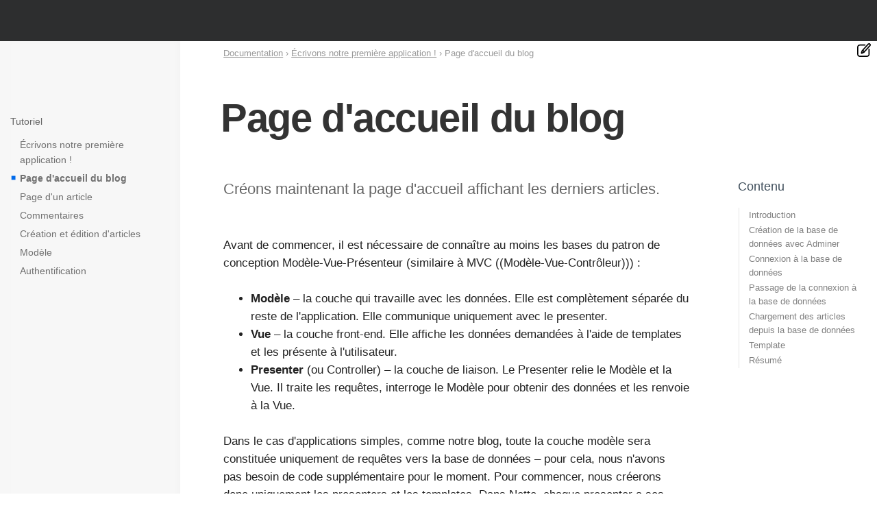

--- FILE ---
content_type: text/html; charset=utf-8
request_url: https://doc.nette.org/fr/quickstart/home-page
body_size: 8339
content:
<!DOCTYPE html>
<html lang="fr" class="site--nette site--wide">
<head>
	<meta charset="utf-8">
	<meta name="viewport" content="width=device-width, initial-scale=1, viewport-fit=cover">

	<title>Page d'accueil du blog – Écrivons notre première application !</title>

	<meta name="author" content="David Grudl; https://davidgrudl.com">
	<meta name="description" content="Créons maintenant la page d&apos;accueil affichant les derniers articles.">
	<meta property="og:title" content="Page d&apos;accueil du blog">
	<meta property="og:description" content="Créons maintenant la page d&apos;accueil affichant les derniers articles."> 
	<meta property="og:image" content="https://files.nette.org/ogimages/nette?text=Page+d%27accueil+du+blog">
	<meta property="og:image:width" content="1200">
	<meta property="og:image:height" content="630">
	<meta property="og:url" content="https://doc.nette.org/fr/quickstart/home-page">
	<meta property="og:site_name" content="Écrivons notre première application !">
	<meta name="twitter:card" content="summary_large_image">
	<meta name="twitter:site" content="@nettefw">

	<script src="https://files.nette.org/assets/nette-snKAZNIL.js" type="module" crossorigin></script><link rel="modulepreload" href="https://files.nette.org/assets/refresh-content-DnYbp7vg.js" crossorigin><link rel="stylesheet" href="https://files.nette.org/assets/nette-DuLMoXQ0.css" crossorigin><link rel="stylesheet" href="https://files.nette.org/assets/refresh-content-YKFc9WzE.css" crossorigin>
	<link rel="canonical" href="https://doc.nette.org/fr/quickstart/home-page">
	<link rel="icon" href="/favicon.ico">
	<link rel="icon" href="https://files.nette.org/icons/nette/favicon.svg?v=1746451636" sizes="any" type="image/svg+xml">
	<link rel="apple-touch-icon" href="https://files.nette.org/icons/nette/apple-touch-icon.png?v=1746451636">
	<link rel="manifest" href="https://files.nette.org/icons/nette/site.webmanifest?v=1746451636">
	<link rel="alternate" hreflang="en" href="https://doc.nette.org/en/quickstart/home-page">
	<link rel="alternate" hreflang="cs" href="https://doc.nette.org/cs/quickstart/home-page">
	<link rel="alternate" hreflang="de" href="https://doc.nette.org/de/quickstart/home-page">
	<link rel="alternate" hreflang="es" href="https://doc.nette.org/es/quickstart/home-page">
	<link rel="alternate" hreflang="fr" href="https://doc.nette.org/fr/quickstart/home-page">
	<link rel="alternate" hreflang="it" href="https://doc.nette.org/it/quickstart/home-page">
	<link rel="alternate" hreflang="hu" href="https://doc.nette.org/hu/quickstart/home-page">
	<link rel="alternate" hreflang="pl" href="https://doc.nette.org/pl/quickstart/home-page">
	<link rel="alternate" hreflang="pt" href="https://doc.nette.org/pt/quickstart/home-page">
	<link rel="alternate" hreflang="ro" href="https://doc.nette.org/ro/quickstart/home-page">
	<link rel="alternate" hreflang="sl" href="https://doc.nette.org/sl/quickstart/home-page">
	<link rel="alternate" hreflang="tr" href="https://doc.nette.org/tr/quickstart/home-page">
	<link rel="alternate" hreflang="el" href="https://doc.nette.org/el/quickstart/home-page">
	<link rel="alternate" hreflang="bg" href="https://doc.nette.org/bg/quickstart/home-page">
	<link rel="alternate" hreflang="ru" href="https://doc.nette.org/ru/quickstart/home-page">
	<link rel="alternate" hreflang="uk" href="https://doc.nette.org/uk/quickstart/home-page">
	<link rel="alternate" hreflang="ja" href="https://doc.nette.org/ja/quickstart/home-page">
	<link rel="search" type="application/opensearchdescription+xml" href="https://nette.org/opensearch.xml" title="Nette Framework">
	<link rel="search" type="application/opensearchdescription+xml" href="https://forum.nette.org/opensearch.xml" title="Nette Framework forum">
	<meta name="docsearch:rank" content="20">
	<link rel="prev" href="/fr/quickstart">
	<link rel="next" href="/fr/quickstart/single-post">

	<script src="https://www.googletagmanager.com/gtag/js?id=G-351ZWVTLMC" async></script>
	<script>
		let cyrb53 = function(f,c){ c=void 0===c?0:c;for(var a=3735928559^c,b=1103547991^c,d=0,e;d<f.length;d++)e=f.charCodeAt(d),a=Math.imul(a^e,2654435761),b=Math.imul(b^e,1597334677);a=Math.imul(a^a>>>16,2246822507)^Math.imul(b^b>>>13,3266489909);b=Math.imul(b^b>>>16,2246822507)^Math.imul(a^a>>>13,3266489909);return 4294967296*(2097151&b)+(a>>>0)};
		let validityInterval = Math.round(new Date() / 1000 / 3600 / 24 / 7);
		let clientIdHash = cyrb53(["18.117.253.33", validityInterval, window.location.host, navigator.userAgent, navigator.language, screen.height, screen.width, screen.colorDepth, new Date().getTimezoneOffset()].join(';')).toString(16);

		window.dataLayer = window.dataLayer || [];
		function gtag(){ dataLayer.push(arguments);}
		gtag('js', new Date());
		gtag('config', "G-351ZWVTLMC", { client_storage: 'none', anonymize_ip: true, client_id: clientIdHash })
	</script>

	<script>
		(new ResizeObserver(() => { document.documentElement.style.setProperty('--viewport-width', document.documentElement.clientWidth + 'px'); })).observe(document.documentElement);
	</script>
</head>


<body>
<div class="nettebar-placeholder nettebar--sticky"></div>
<script src="https://nette.org/endpoint?nettebar=3&amp;lang=fr&amp;active=&amp;langs=en,cs,de,es,fr,it,hu,pl,pt,ro,sl,tr,el,bg,ru,uk,ja" async></script>



	<section class="main main--quickstart main--leftbar main--sidebar">
		<div class="container">
		<div class="container-margin">
			<div class="main-columns">
	<h1 class="main-header">Page d'accueil du blog</h1>

				<div class="content">





	<main class="wiki">
	

<p class="perex">Créons maintenant la page d'accueil affichant les derniers articles.</p>

<p>Avant de commencer, il est nécessaire de connaître au moins les bases du patron de conception Modèle-Vue-Présenteur
(similaire à MVC ((Modèle-Vue-Contrôleur))) :</p>

<ul>
	<li><b>Modèle</b> – la couche qui travaille avec les données. Elle est complètement séparée du reste de l'application.
	Elle communique uniquement avec le presenter.</li>

	<li><b>Vue</b> – la couche front-end. Elle affiche les données demandées à l'aide de templates et les présente à
	l'utilisateur.</li>

	<li><b>Presenter</b> (ou Controller) – la couche de liaison. Le Presenter relie le Modèle et la Vue. Il traite les requêtes,
	interroge le Modèle pour obtenir des données et les renvoie à la Vue.</li>
</ul>

<p>Dans le cas d'applications simples, comme notre blog, toute la couche modèle sera constituée uniquement de requêtes vers la
base de données – pour cela, nous n'avons pas besoin de code supplémentaire pour le moment. Pour commencer, nous créerons
donc uniquement les presenters et les templates. Dans Nette, chaque presenter a ses propres templates, nous les créerons donc en
même temps.</p>

<h2 id="toc-creation-de-la-base-de-donnees-avec-adminer">Création de la base de données avec Adminer</h2>

<p>Pour stocker les données, nous utiliserons une base de données MySQL, car c'est la plus répandue parmi les programmeurs
d'applications web. Cependant, si vous ne souhaitez pas l'utiliser, n'hésitez pas à choisir une base de données de
votre choix.</p>

<p>Préparons maintenant la structure de la base de données où les articles de notre blog seront stockés. Commençons très
simplement – nous créerons une seule table pour les articles.</p>

<p>Pour créer la base de données, nous pouvons télécharger <a href="https://www.adminer.org">Adminer</a>, ou un autre de vos
outils préférés pour la gestion des bases de données.</p>

<p>Ouvrons Adminer et créons une nouvelle base de données nommée <code>quickstart</code>.</p>

<p>Créons une nouvelle table nommée <code>posts</code> avec ces colonnes :</p>

<ul>
	<li><code>id</code> int, cochez autoincrement (AI)</li>

	<li><code>title</code> varchar, longueur 255</li>

	<li><code>content</code> text</li>

	<li><code>created_at</code> timestamp</li>
</ul>

<p>La structure résultante devrait ressembler à ceci :</p>

<figure><img src="https://files.nette.org/git/quickstart/adminer-posts.webp" alt=""></figure>

<pre
class="language-sql"><code>CREATE TABLE `posts` (
	`id` int(11) NOT NULL AUTO_INCREMENT PRIMARY KEY,
	`title` varchar(255) NOT NULL,
	`content` text NOT NULL,
	`created_at` timestamp NOT NULL DEFAULT CURRENT_TIMESTAMP
) ENGINE=InnoDB CHARSET=utf8;
</code></pre>

<p class="caution">Il est vraiment important d'utiliser le moteur de stockage <b>InnoDB</b>. Nous verrons bientôt pourquoi. Pour
l'instant, sélectionnez-le simplement et cliquez sur enregistrer.</p>

<p>Avant de créer la possibilité d'ajouter des articles à la base de données via l'application, ajoutez manuellement quelques
exemples d'articles sur le blog.</p>

<pre
class="language-sql"><code>INSERT INTO `posts` (`id`, `title`, `content`, `created_at`) VALUES
(1,	&#039;Article One&#039;,	&#039;Lorem ipusm dolor one&#039;,	CURRENT_TIMESTAMP),
(2,	&#039;Article Two&#039;,	&#039;Lorem ipsum dolor two&#039;,	CURRENT_TIMESTAMP),
(3,	&#039;Article Three&#039;,	&#039;Lorem ipsum dolor three&#039;,	CURRENT_TIMESTAMP);
</code></pre>

<h2 id="toc-connexion-a-la-base-de-donnees">Connexion à la base de données</h2>

<p>Maintenant que la base de données est créée et que nous y avons stocké quelques articles, il est temps de les afficher sur
notre belle nouvelle page.</p>

<p>Tout d'abord, nous devons indiquer à l'application quelle base de données utiliser. La connexion à la base de données est
configurée dans le fichier <code>config/common.neon</code> à l'aide du DSN ((Data Source Name)) et des informations
d'identification. Cela devrait ressembler à quelque chose comme ceci :</p>

<div class="window" data-title="config/common.neon">
	<pre
	class="language-neon"><code>database:
	dsn: &#039;mysql:host=127.0.0.1;dbname=quickstart&#039;
	user: *insérez ici votre nom d&#039;utilisateur*
	password: *insérez ici votre mot de passe de base de données*
</code></pre>
</div>

<p class="note">Lors de la modification de ce fichier, faites attention à l'indentation des lignes. Le format <a
href="https://doc.nette.org/fr/neon/format">NEON</a> accepte à la fois l'indentation par espaces et l'indentation par
tabulations, mais pas les deux en même temps. Le fichier de configuration par défaut dans Web Project utilise des
tabulations.</p>

<h2 id="toc-passage-de-la-connexion-a-la-base-de-donnees">Passage de la connexion à la base de données</h2>

<p>Le presenter <code>HomePresenter</code>, qui sera chargé de l'affichage des articles, a besoin d'une connexion à la base de
données. Pour l'obtenir, nous utiliserons un constructeur qui ressemblera à ceci :</p>

<div class="window" data-title="app/Presentation/Home/HomePresenter.php">
	<pre
	class="language-php"><code>&lt;?php
namespace App\Presentation\Home;

use Nette;

final class HomePresenter extends Nette\Application\UI\Presenter
{
	public function __construct(
		private Nette\Database\Explorer $database,
	) {
	}

	// ...
}
</code></pre>
</div>

<h2 id="toc-chargement-des-articles-depuis-la-base-de-donnees">Chargement des articles depuis la base de données</h2>

<p>Maintenant, chargeons les articles de la base de données et envoyons-les au template, qui les affichera ensuite sous forme de
code HTML. À cette fin, une méthode appelée <i>render</i> est utilisée :</p>

<div class="window" data-title="app/Presentation/Home/HomePresenter.php">
	<pre
	class="language-php"><code>public function renderDefault(): void
{
	$this-&gt;template-&gt;posts = $this-&gt;database
		-&gt;table(&#039;posts&#039;)
		-&gt;order(&#039;created_at DESC&#039;)
		-&gt;limit(5);
}
</code></pre>
</div>

<p>Le presenter contient maintenant une méthode de rendu <code>renderDefault()</code>, qui transmet les données de la base de
données au template (Vue). Les templates sont situés dans <code>app/Presentation/{PresenterName}/{viewName}.latte</code>, donc
dans ce cas, le template est situé dans <code>app/Presentation/Home/default.latte</code>. Dans le template, la variable
<code>$posts</code> sera désormais disponible, contenant les articles récupérés de la base de données.</p>

<h2 id="toc-template">Template</h2>

<p>Pour l'ensemble du site web, nous disposons d'un template principal (appelé <i>layout</i>, contenant l'en-tête, les styles,
le pied de page,…) et de templates spécifiques pour chaque vue (par exemple, pour afficher les articles du blog), qui peuvent
remplacer certaines parties du template principal.</p>

<p>Par défaut, le template de layout est situé dans <code>app/Presentation/@layout.latte</code> et contient :</p>

<div class="window" data-title="app/Presentation/&#64;layout.latte">
	<pre class="language-latte"><code>...
{include content}
...
</code></pre>
</div>

<p>La syntaxe <code>{include content}</code> insère dans le template principal un bloc nommé <code>content</code>. Nous le
définirons dans les templates des vues individuelles. Dans notre cas, nous modifions le fichier <code>Home/default.latte</code>
comme suit :</p>

<div class="window" data-title="app/Presentation/Home/default.latte">
	<pre class="language-latte"><code>{block content}
	Hello World
{/block}
</code></pre>
</div>

<p>Nous avons ainsi défini le <a href="https://latte.nette.org/fr/tags#toc-block">bloc</a> <i>content</i>, qui sera inséré dans
le layout principal. Si nous actualisons à nouveau le navigateur, nous verrons une page avec le texte “Hello World” (dans le
code source également avec l'en-tête et le pied de page HTML définis dans <code>@layout.latte</code>).</p>

<p>Affichons les articles du blog – modifions le template comme suit :</p>

<div class="window" data-title="app/Presentation/Home/default.latte">
	<pre
	class="language-latte"><code>{block content}
	&lt;h1&gt;Mon blog&lt;/h1&gt;

	{foreach $posts as $post}
	&lt;div class=&quot;post&quot;&gt;
		&lt;div class=&quot;date&quot;&gt;{$post-&gt;created_at|date:&#039;F j, Y&#039;}&lt;/div&gt;

		&lt;h2&gt;{$post-&gt;title}&lt;/h2&gt;

		&lt;div&gt;{$post-&gt;content|truncate:256}&lt;/div&gt;
	&lt;/div&gt;
	{/foreach}
{/block}
</code></pre>
</div>

<p>Si nous actualisons le navigateur, nous verrons la liste de tous les articles. L'affichage n'est pas encore très joli, ni
coloré, nous pouvons donc ajouter quelques <a
href="https://github.com/nette-examples/quickstart/blob/v4.0/www/css/style.css">styles CSS</a> au fichier
<code>www/css/style.css</code> et le lier dans le layout :</p>

<div class="window" data-title="app/Presentation/&#64;layout.latte">
	<pre
	class="language-latte"><code>	...
	&lt;link rel=&quot;stylesheet&quot; href=&quot;{$basePath}/css/style.css&quot;&gt;
&lt;/head&gt;
...
</code></pre>
</div>

<p>La balise <code>{foreach}</code> itère sur tous les articles que nous avons transmis au template dans la variable
<code>$posts</code>, et pour chacun d'eux, elle affiche le fragment HTML correspondant. Elle se comporte exactement comme le
code PHP.</p>

<p>La syntaxe <code>|date:</code> est appelée un filtre. Les filtres sont destinés à formater la sortie. Ce filtre particulier
convertit la date (par exemple <code>2013-04-12</code>) en une forme plus lisible (<code>April 12, 2013</code>). Le filtre
<code>|truncate</code> coupe la chaîne à la longueur maximale spécifiée et, si la chaîne est raccourcie, ajoute des points de
suspension à la fin. Comme il s'agit d'un aperçu, il n'est pas nécessaire d'afficher l'intégralité du contenu de l'article.
D'autres filtres par défaut sont <a href="https://latte.nette.org/fr/filters">trouvés dans la documentation</a> ou nous pouvons
créer les nôtres si nécessaire.</p>

<p>Encore une chose. Nous pouvons raccourcir et simplifier le code précédent. Nous y parvenons en remplaçant les <em>balises
Latte</em> par des <i>n:attributs</i> :</p>

<div class="window" data-title="app/Presentation/Home/default.latte">
	<pre
	class="language-latte"><code>{block content}
	&lt;h1&gt;Mon blog&lt;/h1&gt;

	&lt;div n:foreach=&quot;$posts as $post&quot; class=&quot;post&quot;&gt;
		&lt;div class=&quot;date&quot;&gt;{$post-&gt;created_at|date:&#039;F j, Y&#039;}&lt;/div&gt;

		&lt;h2&gt;{$post-&gt;title}&lt;/h2&gt;

		&lt;div&gt;{$post-&gt;content|truncate:256}&lt;/div&gt;
	&lt;/div&gt;
{/block}
</code></pre>
</div>

<p>L'attribut <code>n:foreach</code> enveloppe le bloc <i>div</i> avec un <i>foreach</i> (fonctionne exactement de la même
manière que le code précédent).</p>

<h2 id="toc-resume">Résumé</h2>

<p>Nous avons maintenant une base de données MySQL très simple avec quelques articles. L'application se connecte à cette base
de données et affiche une simple liste de ces articles dans le template.</p>

	</main>


	<nav class="pagination" aria-label="pagination">
			<a href="/fr/quickstart" class="pagination-previous">◄ Écrivons notre première application !</a>
			<a href="/fr/quickstart/single-post" class="pagination-next">Page de l'article ►</a>
	</nav>


	<aside class="note" style="margin-top: 4em; width: fit-content; zoom: 80%;">
		<p class="lead">Vous avez trouvé un problème sur cette page ?</p>
		<ul style="padding-left: 20px">
			<li><a href="https://github.com/nette/docs/blob/master/quickstart/fr/home-page.texy" target="_blank" rel="noopener">Afficher sur GitHub</a> (puis appuyez sur E pour modifier)</li>
			<li><a href="https://editor.nette.org/?url=https%3A%2F%2Fgithub.com%2Fnette%2Fdocs%2Fblob%2Fmaster%2Fquickstart%2Ffr%2Fhome-page.texy" target="_blank" rel="noopener">Ouvrir l'aperçu</a></li>
			<li><a href="https://github.com/nette/docs/issues/new?body=URL%3A%20https%3A%2F%2Fdoc.nette.org%2Ffr%2Fquickstart%2Fhome-page%0A%0A" target="_blank" rel="noopener">Signaler un problème avec cette page sur GitHub</a></li>
		</ul>
	</aside>



	<div class="leftbar-toggle"><svg viewBox="0 0 64 64"><path d="m50 8h-36c-3.309 0-6 2.691-6 6v36c0 3.309 2.691 6 6 6h36c3.309 0 6-2.691 6-6v-36c0-3.309-2.691-6-6-6zm-38 42v-36c0-1.103.897-2 2-2h8v40h-8c-1.103 0-2-.897-2-2zm40 0c0 1.103-.897 2-2 2h-24v-40h24c1.103 0 2 .897 2 2z"></path></svg></div>

	<div class="topbar" >
		<ol class="breadcrumbs" aria-label="breadcrumbs">
			<li><a href="/fr/">Documentation</a></li>
			<li><a href="/fr/quickstart">Écrivons notre première application !</a></li>
			<li>Page d'accueil du blog</li>
		</ol>

	</div>
				</div>

	<aside class="leftbar">
		<div class="leftbar-sticky">
			<nav class="leftbar-menu">
			<h3 id="toc-tutoriel">Tutoriel</h3>

<ul>
	<li><a href="https://doc.nette.org/fr/quickstart">Écrivons notre première application !</a></li>

	<li><a class="active" href="https://doc.nette.org/fr/quickstart/home-page">Page d'accueil du blog</a></li>

	<li><a href="https://doc.nette.org/fr/quickstart/single-post">Page d'un article</a></li>

	<li><a href="https://doc.nette.org/fr/quickstart/comments">Commentaires</a></li>

	<li><a href="https://doc.nette.org/fr/quickstart/creating-posts">Création et édition d'articles</a></li>

	<li><a href="https://doc.nette.org/fr/quickstart/model">Modèle</a></li>

	<li><a href="https://doc.nette.org/fr/quickstart/authentication">Authentification</a></li>
</ul>

			</nav>
		</div>
	</aside>
	<aside class="sidebar">

		<div class="sidebar-toc">
			<h4>Contenu</h4>

			<ul>
				<li><a href="#">Introduction</a></li>
					<li><a href="#toc-creation-de-la-base-de-donnees-avec-adminer">Création de la base de données avec Adminer</a>
					</li>
					<li><a href="#toc-connexion-a-la-base-de-donnees">Connexion à la base de données</a>
					</li>
					<li><a href="#toc-passage-de-la-connexion-a-la-base-de-donnees">Passage de la connexion à la base de données</a>
					</li>
					<li><a href="#toc-chargement-des-articles-depuis-la-base-de-donnees">Chargement des articles depuis la base de données</a>
					</li>
					<li><a href="#toc-template">Template</a>
					</li>
					<li><a href="#toc-resume">Résumé</a>
					</li>
			</ul>


		</div>
	</aside>
			</div>

<div class="minimenu minimenu--wiki">
	<div>
		<div><img src="https://files.nette.org/images/edit-button.svg?v=1612307862" width="20"></div>
		<ul>
			<li><a href="https://github.com/nette/docs/blob/master/quickstart/fr/home-page.texy" target="_blank" rel="noopener">Afficher sur GitHub</a></li>

			<li><a href="https://editor.nette.org/?url=https%3A%2F%2Fgithub.com%2Fnette%2Fdocs%2Fblob%2Fmaster%2Fquickstart%2Ffr%2Fhome-page.texy" target="_blank" rel="noopener">Ouvrir l'aperçu</a></li>

			<li><a href="/fr/contributing/documentation">Comment écrire ?</a></li>

			<li>changed 22 oct. 2025</li>

			<li><a href="/fr/quickstart/home-page?view=links" rel="nofollow">Backlinks</a> | <a href="https://nette.org/special/broken-links" rel="nofollow">Broken links</a></li>

			<li><a href="https://nette.org/special/all-pages">All pages</a></li>
		</ul>
	</div>
</div>
		</div>
		</div>
	</section>

	<footer class="footer">
		<div class="container">
			<div class="flex is-multiline is-always footer-columns">
				<div class="is-narrow">
					<h6>Découvrez nos autres projets</h6>
					<ul>
						<li><a href="https://doc.nette.org/fr/application">Web Framework <span>component-based MVC</span></a></li>
						<li><a href="https://latte.nette.org/">Latte <span>the safest &amp; intuitive templates</span></a></li>
						<li><a href="https://tester.nette.org/">Tester <span>enjoyable unit testing in PHP</span></a></li>
						<li><a href="https://tracy.nette.org/">Tracy <span>debugging tool you will love ♥</span></a></li>
						<li><a href="https://doc.nette.org/fr/dependency-injection">Dependency Injection <span>challenging container</span></a></li>
						<li><a href="https://doc.nette.org/fr/caching">Caching</a></li>
						<li><a href="https://doc.nette.org/fr/database">Database <span>layer for PHP</span></a></li>
						<li><a href="https://doc.nette.org/fr/forms">Forms <span>greatly facilitates web forms</span></a></li>
						<li><a href="https://doc.nette.org/fr/mail">Mail <span>sending emails</span></a></li>
						<li><a href="https://doc.nette.org/fr/neon">Neon <span>readable file format</span></a></li>
						<li><a href="https://doc.nette.org/fr/php-generator">PHP Code Generator</a></li>
						<li><a href="https://doc.nette.org/fr/schema">Schema <span>user data validation</span></a></li>
						<li><a href="https://doc.nette.org/fr/utils">Utils <span>collection of useful utilities</span></a></li>
						<li><a href="https://nette.org/fr/packages">...liste de tous les paquets</a></li>
					</ul>
				</div>

				<div class="is-narrow">
					<h6>Aide et soutien</h6>
					<ul>
						<li><a href="https://forum.nette.org/en/">Forum</a></li>
						<li><a href="https://discord.gg/azXxTbuQVq">Discord Nette</a></li>
						<li><a href="https://nette.org/en/releases">Release Notes</a></li>
						<li><a href="https://commits.nette.org">Commits</a></li>
					</ul>

					<h6>Apprendre</h6>
					<ul>
						<li><a href="https://doc.nette.org">Documentation</a></li>
						<li><a href="https://blog.nette.org">Blog</a></li>
						<li><a href="https://api.nette.org">API</a></li>
						<li><a href="https://nette.org/fr/history">À propos de Nette</a></li>
					</ul>
				</div>

				<div class="is-narrow">
					<h6>Communauté</h6>
					<ul>
						<li><a href="https://nette.org/en/donate#platinum-partner">Partenaires et sponsors</a></li>
						<li><a href="https://github.com/nette">GitHub</a></li>
						<li><a href="https://componette.org">Componette</a></li>
						<li><a href="https://nette.org/contributors">Temple de la renommée</a></li>
						<li><a href="https://builtwith.nette.org/">Vitrine</a></li>
					</ul>
					<ul>
						<li><a href="https://nette.org/donate">Faire un don</a></li>
					</ul>
				</div>
				<div class="is-narrow footer-newsletter">
					<h6>Choisissez votre langue</h6>

					<ul>
							<li><a href="https://doc.nette.org/en/quickstart/home-page" hreflang="en">English</a></li>
							<li><a href="https://doc.nette.org/cs/quickstart/home-page" hreflang="cs">Česky</a></li>
							<li><a href="https://doc.nette.org/de/quickstart/home-page" hreflang="de">Deutsch</a></li>
							<li><a href="https://doc.nette.org/es/quickstart/home-page" hreflang="es">Español</a></li>
							<li><b><a href="https://doc.nette.org/fr/quickstart/home-page" hreflang="fr">Français</a></b></li>
							<li><a href="https://doc.nette.org/it/quickstart/home-page" hreflang="it">Italiano</a></li>
							<li><a href="https://doc.nette.org/hu/quickstart/home-page" hreflang="hu">Magyar</a></li>
							<li><a href="https://doc.nette.org/pl/quickstart/home-page" hreflang="pl">Polska</a></li>
							<li><a href="https://doc.nette.org/pt/quickstart/home-page" hreflang="pt">Português</a></li>
							<li><a href="https://doc.nette.org/ro/quickstart/home-page" hreflang="ro">Română</a></li>
							<li><a href="https://doc.nette.org/sl/quickstart/home-page" hreflang="sl">Slovenski</a></li>
							<li><a href="https://doc.nette.org/tr/quickstart/home-page" hreflang="tr">Türkçe</a></li>
							<li><a href="https://doc.nette.org/el/quickstart/home-page" hreflang="el">Ελληνικά</a></li>
							<li><a href="https://doc.nette.org/bg/quickstart/home-page" hreflang="bg">Български</a></li>
							<li><a href="https://doc.nette.org/ru/quickstart/home-page" hreflang="ru">Русский</a></li>
							<li><a href="https://doc.nette.org/uk/quickstart/home-page" hreflang="uk">Українська</a></li>
							<li><a href="https://doc.nette.org/ja/quickstart/home-page" hreflang="ja">日本語</a></li>
					</ul>

					<h6>Suivez-nous</h6>

					<div class="social-big-icons">
						<a href="https://blog.nette.org" title="Nette Blog"><img src="https://files.nette.org/images/icon-blog.png?v=1612307863" alt="Nette Blog"></a>
						<a href="https://twitter.com/nettefw" title="Twitter"><img src="https://files.nette.org/images/icon-twitter.png?v=1612307863" alt="Twitter"></a>
					</div>
				</div>
			</div>

			<hr>

			<p>Hébergé sur l'e-infrastructure <a href="https://www.cesnet.cz/sluzby/">CESNET</a>. Merci pour le soutien de CESNET, z.s.p.o.</p>

			<p>&copy; 2008, 2026 <a href="https://davidgrudl.com">David Grudl</a>. All rights reserved. &nbsp;
				<a href="https://nette.org/terms-of-use">Terms of use</a>
				<a style="float:right" href="#top">▲ up</a></p>
		</div>
	</footer>
</body>
</html>
